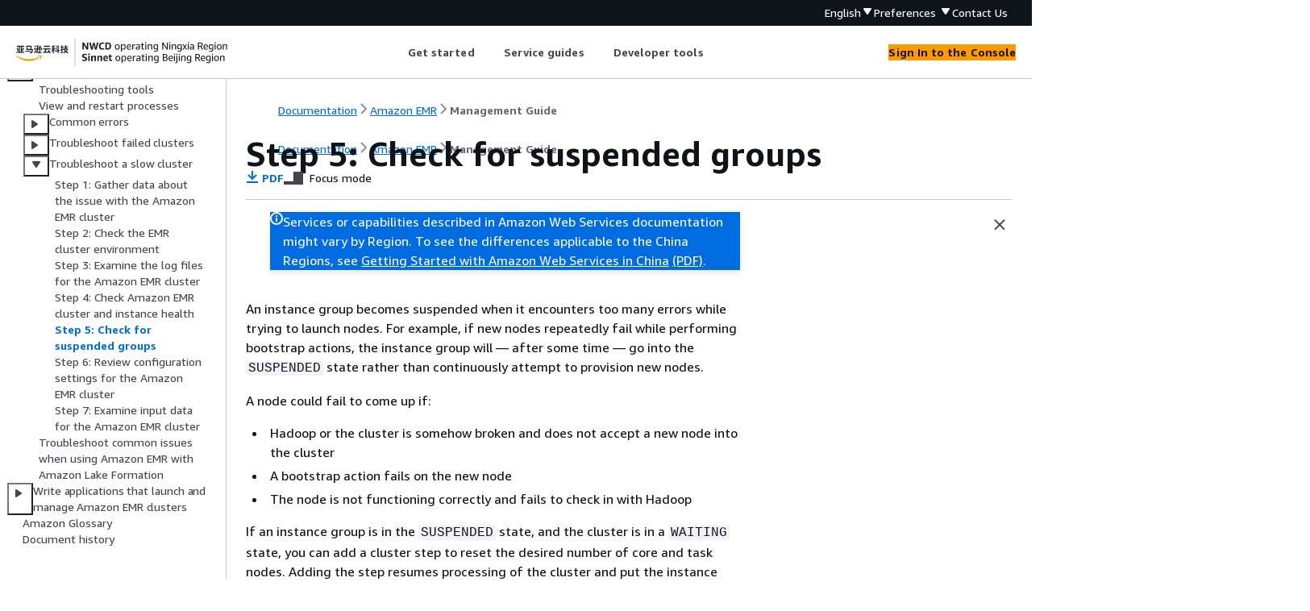

--- FILE ---
content_type: text/html
request_url: https://docs.amazonaws.cn/en_us/emr/latest/ManagementGuide/emr-troubleshoot-slow-5.html
body_size: 2806
content:
<!DOCTYPE html>
    <html xmlns="http://www.w3.org/1999/xhtml" lang="en-US"><head><meta http-equiv="Content-Type" content="text/html; charset=UTF-8" /><title>Step 5: Check for suspended groups - Amazon EMR</title><meta name="viewport" content="width=device-width,initial-scale=1" /><meta name="assets_root" content="/assets" /><meta name="target_state" content="emr-troubleshoot-slow-5" /><meta name="default_state" content="emr-troubleshoot-slow-5" /><link rel="icon" type="image/ico" href="/assets/images/favicon.ico" /><link rel="shortcut icon" type="image/ico" href="/assets/images/favicon.ico" /><link rel="canonical" href="https://docs.amazonaws.cn/en_us/emr/latest/ManagementGuide/emr-troubleshoot-slow-5.html" /><meta name="description" content="Check for suspended groups where an instance group encounters too many errors while trying to launch nodes." /><meta name="deployment_region" content="BJS" /><meta name="product" content="Amazon EMR" /><meta name="guide" content="Management Guide" /><meta name="abstract" content="Learn to plan, configure, deploy, monitor, and secure big-data solutions in the cloud using Amazon EMR. Amazon EMR is the Amazon Web Services (Amazon) managed framework for running Apache Hadoop, Spark, HBase, Presto, Flink and other big-data applications on dynamically scalable Amazon EC2 instances. Use this guide together with the Amazon EMR Release Guide, which covers application installation, configuration, and optimization." /><meta name="guide-locale" content="en_us" /><meta name="tocs" content="toc-contents.json" /><link rel="canonical" href="https://docs.amazonaws.cn/en_us/emr/latest/ManagementGuide/emr-troubleshoot-slow-5.html" /><link rel="alternative" href="https://docs.amazonaws.cn/en_us/emr/latest/ManagementGuide/emr-troubleshoot-slow-5.html" hreflang="en-us" /><link rel="alternative" href="https://docs.amazonaws.cn/en_us/emr/latest/ManagementGuide/emr-troubleshoot-slow-5.html" hreflang="en" /><link rel="alternative" href="https://docs.amazonaws.cn/emr/latest/ManagementGuide/emr-troubleshoot-slow-5.html" hreflang="zh-cn" /><link rel="alternative" href="https://docs.amazonaws.cn/emr/latest/ManagementGuide/emr-troubleshoot-slow-5.html" hreflang="x-default" /><meta name="this_doc_product" content="Amazon EMR" /><meta name="this_doc_guide" content="Management Guide" /><meta name="googlebot" content="noindex" /><head xmlns="http://www.w3.org/1999/xhtml"> <script defer="" src="/assets/r/awsdocs-doc-page.2.0.0.js"></script><link href="/assets/r/awsdocs-doc-page.2.0.0.css" rel="stylesheet"/></head>
</head><body class="awsdocs awsui"><div class="awsdocs-container"><awsdocs-header></awsdocs-header><awsui-app-layout id="app-layout" class="awsui-util-no-gutters" ng-controller="ContentController as $ctrl" header-selector="awsdocs-header" navigation-hide="false" navigation-width="$ctrl.navWidth" navigation-open="$ctrl.navOpen" navigation-change="$ctrl.onNavChange($event)" tools-hide="$ctrl.hideTools" tools-width="$ctrl.toolsWidth" tools-open="$ctrl.toolsOpen" tools-change="$ctrl.onToolsChange($event)"><div id="guide-toc" dom-region="navigation"><awsdocs-toc></awsdocs-toc></div><div id="main-column" dom-region="content" tabindex="-1"><awsdocs-view class="awsdocs-view"><div id="awsdocs-content"><head><title>Step 5: Check for suspended groups - Amazon EMR</title><meta name="pdf" content="emr-mgmt.pdf#emr-troubleshoot-slow-5" /><script type="application/ld+json">
{
    "@context" : "https://schema.org",
    "@type" : "BreadcrumbList",
    "itemListElement" : [
      {
        "@type" : "ListItem",
        "position" : 1,
        "name" : "亚马逊云科技",
        "item" : "https://www.amazonaws.cn"
      },
      {
        "@type" : "ListItem",
        "position" : 2,
        "name" : "Amazon EMR",
        "item" : "https://docs.amazonaws.cn/emr/index.html"
      },
      {
        "@type" : "ListItem",
        "position" : 3,
        "name" : "Management Guide",
        "item" : "https://docs.amazonaws.cn/en_us/emr/latest/ManagementGuide"
      },
      {
        "@type" : "ListItem",
        "position" : 4,
        "name" : "Troubleshoot Amazon EMR clusters",
        "item" : "https://docs.amazonaws.cn/en_us/emr/latest/ManagementGuide/emr-troubleshoot.html"
      },
      {
        "@type" : "ListItem",
        "position" : 5,
        "name" : "Troubleshoot a slow Amazon EMR cluster",
        "item" : "https://docs.amazonaws.cn/en_us/emr/latest/ManagementGuide/emr-troubleshoot-slow.html"
      },
      {
        "@type" : "ListItem",
        "position" : 6,
        "name" : "Step 5: Check for suspended groups",
        "item" : "https://docs.amazonaws.cn/en_us/emr/latest/ManagementGuide/emr-troubleshoot-slow.html"
      }
    ]
}
</script></head><body><div id="main"><div style="display: none"><a href="emr-mgmt.pdf#emr-troubleshoot-slow-5" target="_blank" rel="noopener noreferrer" title="Open PDF"></a></div><div id="breadcrumbs" class="breadcrumb"><a href="/index.html">Documentation</a><a href="/emr/index.html">Amazon EMR</a><a href="emr-what-is-emr.html">Management Guide</a></div><div id="main-content" class="awsui-util-container"><div id="main-col-body"><awsdocs-language-banner data-service="$ctrl.pageService"></awsdocs-language-banner><awsui-flash class="awsdocs-region-banner awsui-util-mb-l" id="divRegionDisclaimer">Services or capabilities described in Amazon Web Services documentation might vary by Region. To see the differences applicable to the China Regions, 
      see <a href="/en_us/aws/latest/userguide/services.html" rel="noopener noreferrer" target="_blank">Getting Started with Amazon Web Services in China</a>
         <a href="/en_us/aws/latest/userguide/aws-ug.pdf#services" rel="noopener noreferrer" target="_blank">(PDF)</a>. 
    </awsui-flash><h1 class="topictitle" id="emr-troubleshoot-slow-5">Step 5: Check for suspended groups</h1><div class="awsdocs-page-header-container"><awsdocs-page-header></awsdocs-page-header><awsdocs-filter-selector id="awsdocs-filter-selector"></awsdocs-filter-selector></div><p>
            An instance group becomes suspended when it encounters too many errors while trying to launch nodes. For example, if new nodes repeatedly fail while performing bootstrap actions, the instance group will — after some time — go into the <code class="code">SUSPENDED</code> state rather than continuously attempt to provision new nodes.
        </p><p> A node could fail to come up if: </p><div class="itemizedlist">
             
             
             
        <ul class="itemizedlist"><li class="listitem">
                <p>Hadoop or the cluster is somehow broken and does not accept a new node into
                    the cluster</p>
            </li><li class="listitem">
                <p>A bootstrap action fails on the new node</p>
            </li><li class="listitem">
                <p>The node is not functioning correctly and fails to check in with
                    Hadoop</p>
            </li></ul></div><p>If an instance group is in the <code class="code">SUSPENDED</code> state, and the cluster is
            in a <code class="code">WAITING</code> state, you can add a cluster step to reset the desired
            number of core and task nodes. Adding the step resumes processing of the cluster and put the
            instance group back into a <code class="code">RUNNING</code> state. </p><p>For more information about how to reset a cluster in a suspended state, see <a href="./emr-manage-resize.html#emr-manage-resizeSuspended">Suspended state</a>. </p><awsdocs-copyright class="copyright-print"></awsdocs-copyright><awsdocs-thumb-feedback right-edge="{{$ctrl.thumbFeedbackRightEdge}}"></awsdocs-thumb-feedback></div><noscript><div><div><div><div id="js_error_message"><p><strong>Javascript is disabled or is unavailable in your browser.</strong></p><p>To use the Amazon Web Services Documentation, Javascript must be enabled. Please refer to your browser's Help pages for instructions.</p></div></div></div></div></noscript><div id="main-col-footer" class="awsui-util-font-size-0"><div id="doc-conventions">&nbsp;</div><div class="prev-next"><div id="previous" class="prev-link" accesskey="p" href="./emr-troubleshoot-slow-4.html">Step 4: Check Amazon EMR cluster and instance health</div><div id="next" class="next-link" accesskey="n" href="./emr-troubleshoot-slow-6.html">Step 6: Review configuration settings for the Amazon EMR cluster</div></div></div><awsdocs-page-utilities></awsdocs-page-utilities></div></div></body></div></awsdocs-view><div class="page-loading-indicator" id="page-loading-indicator"><awsui-spinner size="large"></awsui-spinner></div></div><div id="tools-panel" dom-region="tools"><awsdocs-tools-panel id="awsdocs-tools-panel"></awsdocs-tools-panel></div></awsui-app-layout><awsdocs-cookie-banner class="doc-cookie-banner"></awsdocs-cookie-banner></div></body></html>